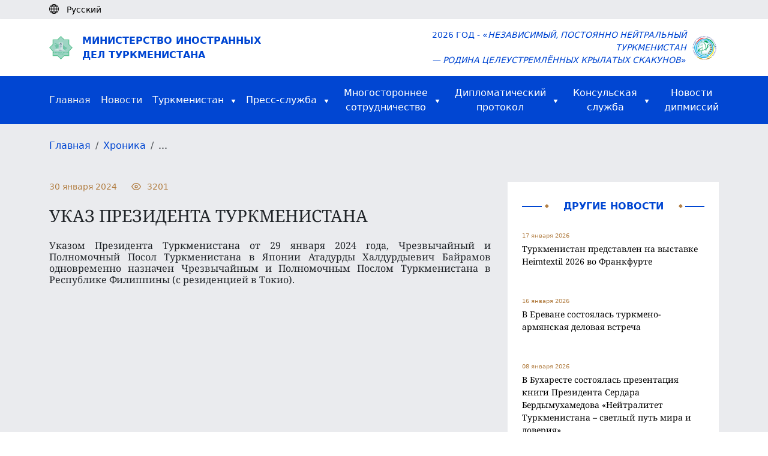

--- FILE ---
content_type: text/html; charset=UTF-8
request_url: https://www.mfa.gov.tm/ru/articles/1075
body_size: 37424
content:
<!DOCTYPE html>
<html>

<head>
    <meta charset="utf-8">
    <meta content="IE=edge" http-equiv="X-UA-Compatible">
    <meta content="width=device-width, initial-scale=1, maximum-scale=1" name="viewport">
    <title>    УКАЗ ПРЕЗИДЕНТА ТУРКМЕНИСТАНА
</title>
    <link rel="shortcut icon" href="https://www.mfa.gov.tm/favicon/favicon.ico" type="image/x-icon" />
    <link rel="apple-touch-icon" href="https://www.mfa.gov.tm/favicon/apple-touch-icon.png" />
    <link rel="android-chrome-icon" sizes="192x192" href="https://www.mfa.gov.tm/favicon/android-chrome-192x192.png" />
    <link rel="android-chrome-icon" sizes="512x512" href="https://www.mfa.gov.tm/favicon/android-chrome-512x512.png" />
    <link rel="shortcut icon" sizes="16x16" href="https://www.mfa.gov.tm/favicon/favicon-16x16.png" />
    <link rel="shortcut icon" sizes="32x32" href="https://www.mfa.gov.tm/favicon/favicon-32x32.png" />

        <link rel="stylesheet" href="https://www.mfa.gov.tm/css/swiper-bundle.min.css">

    <style>
        .news-show img {
            margin: 0 !important;
            object-fit: cover;
            width: 100%;
            height: 100%;
        }

        .swiper-btn img {
            height: 100px !important;
            border-radius: 5px;
            cursor: pointer;
        }

    </style>

    <link rel="stylesheet" type="text/css" href="https://www.mfa.gov.tm/css/app.css">
    <link rel="stylesheet" type="text/css" href="https://www.mfa.gov.tm/css/custom.css">
    <link rel="stylesheet" type="text/css" href="https://www.mfa.gov.tm/css/migration.css">
    <link rel="stylesheet" href="https://www.mfa.gov.tm/css/bootstrap5.3.min.css">

    <script async defer data-website-id="15e710de-b6d6-4346-b46d-3eaf5d061bf4" src="https://metrics.com.tm/ynamly.js"></script>

    <style type="text/css">
        video::-internal-media-controls-download-button {
            display: none;
        }

        video::-webkit-media-controls-enclosure {
            overflow: hidden;
        }

        video::-webkit-media-controls-panel {
            width: calc(100% + 30px);
            /* Adjust as needed */
        }

        .rss {
            font-size: .875em;
            font-weight: 600;
            color: #212529;
            display: flex;
            align-items: center;
            column-gap: 4px;
            position: relative;
        }

        .rss .rss-logo {
            height: 22px;
            transition: all ease-in-out .1s;
        }

        .rss .rss-logo.rss-hover {
            position: absolute;
            top: 0;
            right: 0;
            opacity: 0;
        }

        .rss:hover {
            color: #0146d2;
        }

        .rss:hover .rss-logo.rss-hover {
            opacity: 1;
        }
    </style>
</head>

<body>
    <script>
        (function(i, s, o, g, r, a, m) {
            i['GoogleAnalyticsObject'] = r;
            i[r] = i[r] || function() {
                (i[r].q = i[r].q || []).push(arguments)
            }, i[r].l = 1 * new Date();
            a = s.createElement(o),
                m = s.getElementsByTagName(o)[0];
            a.async = 1;
            a.src = g;
            m.parentNode.insertBefore(a, m)
        })(window, document, 'script', 'https://www.google-analytics.com/analytics.js', 'ga');

        ga('create', 'UA-91533093-1', 'auto');
        ga('send', 'pageview');
    </script>
    <div class="page hidden">
            </div>

        <header>
    <div class="body-bg py-1 d-none d-lg-block">
        <div class="container">
            <div class="d-flex">
                <div id="lang">
                    <i class="me-2"><img class="pb-1" src="https://www.mfa.gov.tm/img/globe-icon.svg" alt="icon"></i>
                                            <div class="text-black d-inline small
                             d-none">
                            Türkmençe
                        </div>
                                            <div class="text-black d-inline small
                             ">
                            Русский
                        </div>
                                            <div class="text-black d-inline small
                             d-none">
                            English
                        </div>
                                    </div>

                <div class="ps-2 anim-rtl" id="langs">
                                            <a class="text-black small "
                           rel="alternate" hreflang="tk"
                           href="https://www.mfa.gov.tm/tk/articles/1075">
                            <span class="pe-2">|</span>Türkmençe
                        </a>
                                            <a class="text-black small d-none"
                           rel="alternate" hreflang="ru"
                           href="https://www.mfa.gov.tm/ru/articles/1075">
                            <span class="pe-2">|</span>Русский
                        </a>
                                            <a class="text-black small "
                           rel="alternate" hreflang="en"
                           href="https://www.mfa.gov.tm/en/articles/1075">
                            <span class="pe-2">|</span>English
                        </a>
                                    </div>
            </div>
        </div>
    </div>
    <div class="d-none d-lg-block">
        <div class="h-80 d-none"></div>
    </div>
    <div class="py-3 mt-5 mt-lg-0 shadow-sm">
        <div class="container d-flex justify-content-between align-items-center">
            <div class="me-auto col-8 col-md-6">
                <a href="https://www.mfa.gov.tm/ru">
                    <div class="d-flex align-items-center">
                        <div class="col-2 col-md-1 me-2 d-none d-md-block">
                            <img class="img-fluid col-10" src="https://www.mfa.gov.tm/img/dim_logo.png" alt="">
                        </div>
                        <div class="col-12 text-uppercase logo-text color-blue">Министерство иностранных <br>дел Туркменистана</div>
                    </div>
                </a>
            </div>
            <div class="col-4 col-md-6 d-flex align-items-center justify-content-end">
                <div class="w-auto text-end text-uppercase d-none d-md-block color-blue small">2026 год - «<i>Независимый, постоянно нейтральный Туркменистан<br> &mdash; родина целеустремлённых крылатых скакунов</i>»</div>
                <div class="col-4 text-end d-md-none me-2"><img class="img-fluid col-12 col-md-9" src="https://www.mfa.gov.tm/img/dim_logo.png"></div>
                <div class="col-4 col-md-1 text-end ms-2"><img class="img-fluid col-md-12" src="https://www.mfa.gov.tm/img/2026.png"></div>
            </div>
        </div>
    </div>

    <div class="dropdown d-block d-lg-none bg-blue fixed-top" id="top-header">
        <div class="d-flex container text-uppercase">
            <div class="mr-auto text-white align-self-center fw-semibold">
                Menu
            </div>


            <div class="nav justify-content-end">
                <button type="button" class="navbar-toggle dropdown-toggle d-block d-lg-none" id="headerMenu">
                    <span class="visually-hidden">Toggle navigation</span>
                    <span class="icon-bar"></span>
                    <span class="icon-bar"></span>
                    <span class="icon-bar"></span>
                </button>
                <ul class="dropdown-menu overflow-y-scroll" id="home-dropdown">
                    <li class="container"><a class="ps-0" href="https://www.mfa.gov.tm/ru">Главная<span
                                class="visually-hidden">(current)</span></a></li>
                    <li class="container"><a class="ps-0 text-start" href="https://www.mfa.gov.tm/ru/news">Новости</a></li>
                    <li class="dropdown-container d-flex container justify-content-start" style="justify-content: space-between">
                        <a class="ps-0"
                            href="https://www.mfa.gov.tm/ru/articles?type=turkmenistan">Туркменистан</a>
                        <button class="dropdown-container-btn dropdown-container-btn1" data-ind="1">
                            <svg xmlns="http://www.w3.org/2000/svg" width="24" height="24" viewBox="0 0 24 24"
                                 fill="none" stroke="#fff" stroke-width="2" stroke-linecap="round"
                                 stroke-linejoin="round" class="feather feather-chevron-down">
                                <polyline points="6 9 12 15 18 9"></polyline>
                            </svg>
                        </button>
                        <div class="dropdown-list dropdown-list1 d-none">
                            <div>
                                <a
                                    href="https://www.mfa.gov.tm/ru/articles/2">Общие сведения</a>
                                <a
                                    href="https://www.mfa.gov.tm/ru/articles/3">Внешняя политика</a>
                                <a href="https://www.mfa.gov.tm/ru/articles/4">Экономика</a>
                                <a
                                    href="https://www.mfa.gov.tm/ru/articles/6">Социальная сфера</a>
                                <a href="https://www.mfa.gov.tm/ru/articles/7">Здравоохранение</a>
                                <a href="https://www.mfa.gov.tm/ru/articles/8">Образование</a>
                                <a href="https://www.mfa.gov.tm/ru/articles/9">Наука</a>
                                <a href="https://www.mfa.gov.tm/ru/articles/10">Спорт</a>
                                <a href="https://www.mfa.gov.tm/ru/articles/12">Культура</a>
                                <a href="https://www.mfa.gov.tm/ru/articles/11">Туризм</a>
                                <a href="https://www.mfa.gov.tm/ru/articles/5"
                                   class="border-0">Туристическая зона &quot;Аваза&quot;</a>
                            </div>
                        </div>
                    </li>
                    <li class="dropdown-container d-flex container justify-content-start" style="justify-content: space-between">
                        <a class="ps-0"
                            href="https://www.mfa.gov.tm/ru/articles?type=press">Пресс-служба</a>
                        <button class="dropdown-container-btn dropdown-container-btn2" data-ind="2">
                            <svg xmlns="http://www.w3.org/2000/svg" width="24" height="24" viewBox="0 0 24 24"
                                 fill="none" stroke="#fff" stroke-width="2" stroke-linecap="round"
                                 stroke-linejoin="round" class="feather feather-chevron-down">
                                <polyline points="6 9 12 15 18 9"></polyline>
                            </svg>
                        </button>
                        <div class="dropdown-list dropdown-list2 d-none">
                            <div>
                                <a
                                    href="https://www.mfa.gov.tm/ru/articles?type=article">Статьи и выступления</a>
                                
                                <a
                                    href="https://www.mfa.gov.tm/ru/articles/686?breadcrumbs=no">Список аккредитованных при МИД Туркменистана иностранных СМИ</a>
                                <a
                                    href="https://www.mfa.gov.tm/ru/articles?type=press">Пресс-релизы и заявления</a>
                                <a class="border-0"
                                   href="https://www.mfa.gov.tm/ru/articles?type=chronicle">Хроника</a>
                            </div>
                        </div>
                    </li>
                    <li class="dropdown-container d-flex container justify-content-start" style="justify-content: space-between">
                        <a class="ps-0"
                            href="javascript: void(0);">Многостороннее  сотрудничество</a>
                        <button class="dropdown-container-btn dropdown-container-btn3" data-ind="3">
                            <svg xmlns="http://www.w3.org/2000/svg" width="24" height="24" viewBox="0 0 24 24"
                                 fill="none" stroke="#fff" stroke-width="2" stroke-linecap="round"
                                 stroke-linejoin="round" class="feather feather-chevron-down">
                                <polyline points="6 9 12 15 18 9"></polyline>
                            </svg>
                        </button>
                        <div class="dropdown-list dropdown-list3 d-none">
                            <div>
															<a href="https://www.mfa.gov.tm/ru/articles/1711?breadcrumbs=no"
																 class="border-0">Международные документы</a>
															<a href="https://www.mfa.gov.tm/ru/articles/687?breadcrumbs=no"
																 class="border-0">Членство в международных организациях</a>
                            </div>
                        </div>
                    </li>
                    <li class="dropdown-container container d-flex">
                        <a class="ps-0"
                           href="#">Дипломатический  протокол</a>
                        <button class="dropdown-container-btn dropdown-container-btn4" data-ind="4">
                            <svg xmlns="http://www.w3.org/2000/svg" width="24" height="24" viewBox="0 0 24 24"
                                 fill="none" stroke="#fff" stroke-width="2" stroke-linecap="round"
                                 stroke-linejoin="round" class="feather feather-chevron-down">
                                <polyline points="6 9 12 15 18 9"></polyline>
                            </svg>
                        </button>
                        <div class="dropdown-list dropdown-list4 d-none">
                            <div>
                                <a
                                    href="https://www.mfa.gov.tm/ru/articles/55">Дипломатические отношения</a>
                                <a href="https://www.mfa.gov.tm/ru/consulates"
                                   class="border-0">Туркменистан за рубежом</a>
                                <a
                                    href="https://www.mfa.gov.tm/ru/articles/64">Дипломатические представительства в Туркменистане</a>
                            </div>
                        </div>
                    </li>
                    <li class="dropdown-container d-flex container justify-content-start" style="justify-content: space-between">
                        <a class="ps-0"
                            href="https://www.mfa.gov.tm/ru/articles/57?breadcrumbs=no">Консульская  служба</a>
                        <button class="dropdown-container-btn dropdown-container-btn5" data-ind="5">
                            <svg xmlns="http://www.w3.org/2000/svg" width="24" height="24"
                                 viewBox="0 0 24 24" fill="none" stroke="#fff" stroke-width="2"
                                 stroke-linecap="round" stroke-linejoin="round" class="feather feather-chevron-down">
                                <polyline points="6 9 12 15 18 9"></polyline>
                            </svg>
                        </button>
                        <div class="dropdown-list dropdown-list5 d-none">
                            <div>
                                <a
                                    href="https://www.mfa.gov.tm/ru/articles/682?breadcrumbs=no">Консульская деятельность</a>
                                <a
                                    href="https://www.mfa.gov.tm/ru/articles/683?breadcrumbs=no">Консульские учреждения Туркменистана за рубежом и их функции</a>
                                <a
                                    href="https://www.mfa.gov.tm/ru/articles/684?breadcrumbs=no">Тариф консульских сборов Туркменистана, взимаемых за пределами территории Туркменистана</a>
                                <a
                                    href="https://www.mfa.gov.tm/ru/articles/1126">Представительства МИД Туркменистана в велаятах</a>
                            </div>
                        </div>
                    </li>
                    <li class="dropdown-container container d-flex">
                        <a class="border-0 ps-0 text-white"
                           href="https://www.mfa.gov.tm/ru/articles?type=diplomatic_news">Новости  дипмиссий</a>
                    </li>
                    <li class="container">
                        <ul class="mt-2 d-flex ps-0">
                                                            <li class="d-flex flex-column justify-content-center">
                                    <a class="nav-link p-3 ps-0 "
                                       rel="alternate" hreflang="tk"
                                       href="https://www.mfa.gov.tm/tk/articles/1075">
                                        tm
                                    </a>
                                </li>
                                                            <li class="d-flex flex-column justify-content-center">
                                    <a class="nav-link p-3 ps-0 active-lang"
                                       rel="alternate" hreflang="ru"
                                       href="https://www.mfa.gov.tm/ru/articles/1075">
                                        ру
                                    </a>
                                </li>
                                                            <li class="d-flex flex-column justify-content-center">
                                    <a class="nav-link p-3 ps-0 "
                                       rel="alternate" hreflang="en"
                                       href="https://www.mfa.gov.tm/en/articles/1075">
                                        en
                                    </a>
                                </li>
                                                    </ul>
                    </li>
                </ul>
            </div>
        </div>
    </div>

    <nav class="navbar-default  navbar center d-none d-lg-block">
    <div id="navbar" class="navbar-inner container collapse navbar-collapse">
        <ul class="nav navbar-nav d-flex flex-row justify-content-between align-items-center">

            <li><a class="text-start p-0" href="https://www.mfa.gov.tm/ru">Главная<span
                        class="visually-hidden">(current)</span></a></li>

            <li><a class="text-start p-0" href="https://www.mfa.gov.tm/ru/news">Новости</a></li>

            <li class="dropdown-container dropdown-container-large">
                <div class="d-flex align-items-center align-self-center">
                    <a class="text-white pe-1" href="https://www.mfa.gov.tm/ru/articles?type=turkmenistan">Туркменистан</a>
                    <img class="align-self-center pt-1 ps-2" src="https://www.mfa.gov.tm/img/triangle.svg" alt="icon">
                </div>
                <div class="dropdown-list d-none">
                    <div>
                        <a href="https://www.mfa.gov.tm/ru/articles/2">Общие сведения</a>
                        <a href="https://www.mfa.gov.tm/ru/articles/3">Внешняя политика</a>
                        <a href="https://www.mfa.gov.tm/ru/articles/4">Экономика</a>
                        <a href="https://www.mfa.gov.tm/ru/articles/6">Социальная сфера</a>
                        <a href="https://www.mfa.gov.tm/ru/articles/7">Здравоохранение</a>
                        <a href="https://www.mfa.gov.tm/ru/articles/8">Образование</a>
                        <a href="https://www.mfa.gov.tm/ru/articles/9">Наука</a>
                        <a href="https://www.mfa.gov.tm/ru/articles/10">Спорт</a>
                        <a href="https://www.mfa.gov.tm/ru/articles/12">Культура</a>
                        <a href="https://www.mfa.gov.tm/ru/articles/11">Туризм</a>
                        <a href="https://www.mfa.gov.tm/ru/articles/5"
                           class="border-0">Туристическая зона &quot;Аваза&quot;</a>
                    </div>
                </div>
            </li>

            <li class="dropdown-container dropdown-container-large">
                <div class="d-flex align-items-center align-self-center">
                    <a class="text-white pe-1"
                        href="https://www.mfa.gov.tm/ru/articles?type=press">Пресс-служба</a>
                    <img class="align-self-center pt-1 ps-2" src="https://www.mfa.gov.tm/img/triangle.svg" alt="icon">
                </div>
                <div class="dropdown-list d-none">
                    <div>
                        <a
                            href="https://www.mfa.gov.tm/ru/articles?type=article">Статьи и выступления</a>
                        
                        <a
                            href="https://www.mfa.gov.tm/ru/articles/686?breadcrumbs=no">Список аккредитованных при МИД Туркменистана иностранных СМИ</a>
                        <a
                            href="https://www.mfa.gov.tm/ru/articles?type=press">Пресс-релизы и заявления</a>
                        <a class="border-0"
                           href="https://www.mfa.gov.tm/ru/articles?type=chronicle">Хроника</a>
                    </div>
                </div>
            </li>

            <li class="dropdown-container dropdown-container-large">
                <div class="d-flex align-items-center align-self-center justify-content-center pe-2">
                    <a class="text-white pe-1"
                        href="javascript: void(0);">Многостороннее <br> сотрудничество</a>
                    <img class="align-self-center pt-1 ps-2" src="https://www.mfa.gov.tm/img/triangle.svg" alt="icon">
                </div>
                <div class="dropdown-list d-none">
                    <div>
                        <a href="https://www.mfa.gov.tm/ru/articles/1711?breadcrumbs=no"
                            class="border-0">Международные документы</a>
											<a href="https://www.mfa.gov.tm/ru/articles/687?breadcrumbs=no"
												 class="border-0">Членство в международных организациях</a>
                    </div>
                </div>
            </li>

            <li class="dropdown-container dropdown-container-large">
                <div class="d-flex align-items-center align-self-center justify-content-center pe-2">
                    <a class="text-white pe-1"
                       href="#">Дипломатический <br> протокол</a>
                    <img class="align-self-center pt-1 ps-2" src="https://www.mfa.gov.tm/img/triangle.svg" alt="icon">
                </div>
                <div class="dropdown-list d-none">
                    <div>
                        <a
                            href="https://www.mfa.gov.tm/ru/articles/55">Дипломатические отношения</a>
                        <a href="https://www.mfa.gov.tm/ru/consulates"
                           class="border-0">Туркменистан за рубежом</a>
                        <a
                            href="https://www.mfa.gov.tm/ru/articles/64">Дипломатические представительства в Туркменистане</a>
                    </div>
                </div>
            </li>

            <li class="dropdown-container dropdown-container-large">
                <div class="d-flex align-items-center align-self-center justify-content-center">
                    <a class="text-white pe-1"
                        href="https://www.mfa.gov.tm/ru/articles/57?breadcrumbs=no">Консульская <br> служба</a>
                    <img class="align-self-center pt-1 ps-2" src="https://www.mfa.gov.tm/img/triangle.svg" alt="icon">
                </div>
                <div class="dropdown-list d-none">
                    <div>
                        <a
                            href="https://www.mfa.gov.tm/ru/articles/682?breadcrumbs=no">Консульская деятельность</a>
                        <a
                            href="https://www.mfa.gov.tm/ru/articles/683?breadcrumbs=no">Консульские учреждения Туркменистана за рубежом и их функции</a>
                        <a
                            href="https://www.mfa.gov.tm/ru/articles/684?breadcrumbs=no">Тариф консульских сборов Туркменистана, взимаемых за пределами территории Туркменистана</a>
                        <a href="https://www.mfa.gov.tm/ru/articles/1126">Представительства МИД Туркменистана в велаятах</a>
                    </div>
                </div>
            </li>

            <li class="dropdown-container dropdown-container-large">
                <div class="d-flex align-items-center align-self-center justify-content-end">
                    <a class="border-0 text-white"
                       href="https://www.mfa.gov.tm/ru/articles?type=diplomatic_news">Новости <br> дипмиссий</a>
                </div>
            </li>
        </ul>
    </div>
</nav>
</header>
    <div class="body-bg">
        <div class="breadcrumb m-0 py-4 pb-5">
            <div class="container">
                <ul class="breadcrumb m-0">
                    <li class="breadcrumb-item">
                        <a class="color-blue" href="https://www.mfa.gov.tm/ru">Главная</a>
                    </li>
                                                                        <li class="breadcrumb-item">
                                <a class="color-blue"
                                    href="https://www.mfa.gov.tm/ru/articles?type=chronicle">Хроника</a>
                            </li>
                                            
                    <li class="breadcrumb-item">
                                                    ...
                                            </li>
                    <div class="clearfix"></div>
                </ul>
            </div>
        </div>
    </div>
    <section class="body-bg pb-5">
        <div class="container">
            <div class="row">
                <div class="col-md-8">
                    <div class="news-show">
                        
                        <div class="col-12">
                            <div class="d-flex justify-content-start color-gold">
                                <h4 class="d-flex fw-normal small">
                                    <span>30 января 2024</span>
                                </h4>
                                <h4 class="d-flex align-items-center ms-4 fw-normal small">
                                    <svg xmlns="http://www.w3.org/2000/svg" width="24" height="24"
                                         viewBox="0 0 24 24" fill="none" stroke="currentColor" stroke-width="2"
                                         stroke-linecap="round" stroke-linejoin="round" class="feather feather-eye m-r-10"
                                         style="height: 16px; width: 16px;">
                                        <path d="M1 12s4-8 11-8 11 8 11 8-4 8-11 8-11-8-11-8z"></path>
                                        <circle cx="12" cy="12" r="3"></circle>
                                    </svg>
                                    <span>3201</span>
                                </h4>
                            </div>

                            <h3 class="font-noto py-3">УКАЗ ПРЕЗИДЕНТА ТУРКМЕНИСТАНА</h3>

                            <h5 class="font-noto w-100 overflow-scroll body-bg article-description"><p>Указом Президента Туркменистана от 29 января 2024 года, Чрезвычайный и Полномочный Посол Туркменистана в Японии Атадурды Халдурдыевич Байрамов одновременно назначен Чрезвычайным и Полномочным Послом Туркменистана в Республике Филиппины (с резиденцией в Токио).</p></h5>
                        </div>
                    </div>
                </div>
                <div class="col-md-4 ps-lg-3 pt-4 pt-md-0 ms-auto">
                    <div class="p-4 bg-white">
                        <div class="d-flex align-items-center justify-content-between pb-4">
                            <hr class="hr w-100">
                            <div class="col-auto color-blue fs-6 text-center text-uppercase d-flex justify-content-between">
                                <img class="ps-1" src="https://www.mfa.gov.tm/img/romb.svg" alt="">
                                <div class="w-100 px-4 px-md-1 px-lg-4 text-center fw-semibold">Другие новости</div>
                                <img class="pe-1" src="https://www.mfa.gov.tm/img/romb.svg" alt="">
                            </div>
                            <hr class="hr w-100">
                        </div>
                                                    <div class="mb-5">
                                <a href="https://www.mfa.gov.tm/ru/articles/1772">
                                    <p class="color-gold mb-1 fs-10">17 января 2026</p>
                                    <p class="font-noto text-black small">Туркменистан представлен на выставке Heimtextil 2026 во Франкфурте</p>
                                </a>
                            </div>
                                                    <div class="mb-5">
                                <a href="https://www.mfa.gov.tm/ru/articles/1771">
                                    <p class="color-gold mb-1 fs-10">16 января 2026</p>
                                    <p class="font-noto text-black small">В Ереване состоялась туркмено-армянская деловая встреча</p>
                                </a>
                            </div>
                                                    <div class="mb-5">
                                <a href="https://www.mfa.gov.tm/ru/articles/1770">
                                    <p class="color-gold mb-1 fs-10">08 января 2026</p>
                                    <p class="font-noto text-black small">В Бухаресте состоялась презентация книги Президента Сердара Бердымухамедова «Нейтралитет Туркменистана – светлый путь мира и доверия»</p>
                                </a>
                            </div>
                                                    <div class="mb-5">
                                <a href="https://www.mfa.gov.tm/ru/articles/1769">
                                    <p class="color-gold mb-1 fs-10">29 декабря 2025</p>
                                    <p class="font-noto text-black small">В Актау состоялась презентация книги Президента Сердара Бердымухамедова «Нейтралитет Туркменистана – светлый путь мира и доверия»</p>
                                </a>
                            </div>
                                                    <div class="mb-5">
                                <a href="https://www.mfa.gov.tm/ru/articles/1768">
                                    <p class="color-gold mb-1 fs-10">25 декабря 2025</p>
                                    <p class="font-noto text-black small">В Посольстве Туркменистана в Таджикистане состоялась презентация новой книги Президента Туркменистана</p>
                                </a>
                            </div>
                                                <div class="text-center py-3">
                            <a class="color-blue b-border-blue" href="https://www.mfa.gov.tm/ru/articles?type=turkmenistan">Показать больше новостей</a>
                        </div>
                    </div>
                </div>
            </div>
        </div>
    </section>

    <div class="bg-white">
    <div class="container py-5">
        <div class="d-lg-flex">
            <div class="col-12 col-lg pb-5 pb-lg-0">
                <div class="me-auto col-12 col-lg-8">
                    <a href="https://www.mfa.gov.tm/ru">
                        <div class="d-flex align-items-center justify-content-center justify-content-md-start">
                            <img class="img-fluid col-2 col-md-1 col-lg-2" src="https://www.mfa.gov.tm/img/dim_logo.png" alt="">
                            <div class="fw-semibold text-uppercase color-blue ms-3 fs-6">Министерство иностранных <br>дел Туркменистана</div>
                        </div>
                    </a>
                </div>
            </div>
            <div class="col-12 col-lg d-md-flex justify-content-between">
                <div class="color-blue fw-semibold small mb-3 mb-lg-0 text-center text-md-start">
                    Телефон: +993 (12) 44-56-92
                    <br>Факс: +993 (12) 44-58-12
                    <br>Канцелярия: +993 (12) 44-56-87
                    <br>Пресс-служба: +993 (12) 44-56-04
                    <br>Электронная почта: <span>ddd@mfa.gov.tm</span>
                </div>
                <div class="color-blue fw-semibold small text-center text-md-start">
                    744000, Ашхабад, пр. Арчабил, 108 <br> Ашхабад, Туркменистан
                </div>
            </div>
        </div>
    </div>

    <div class="py-3 border-top border-bottom">
        <div class="container fw-semibold">
            <div class="justify-content-between d-md-flex w-100 small">
                <a class="color-blue d-block text-center pb-2 pb-md-0" href="https://www.mfa.gov.tm/ru/articles/62">О Министерстве</a>
                <a class="color-blue d-block text-center pb-2 pb-md-0" href="https://www.mfa.gov.tm/ru/social-media">Социальные медиа</a>
                <a class="color-blue d-block text-center pb-2 pb-md-0" href="https://www.mfa.gov.tm/ru/articles/437">Горячая линия</a>
                <a class="color-blue d-block text-center pb-2 pb-md-0" href="https://www.mfa.gov.tm/ru/essential-websites">Полезные сайты</a>
            </div>
        </div>
    </div>

    <div class="text-center py-3 color-blue small">
        © 2026 Министерство иностранных дел Туркменистана
    </div>
</div>



    <script type="text/javascript" src="https://www.mfa.gov.tm/plugins/jquery-3.6.3.min.js"></script>
        <script src="https://www.mfa.gov.tm/js/swiper-bundle.min.js"></script>

    <script type="text/javascript">
        $(function () {
            $(document).ready(function () {
                $(".accordion-desc").fadeOut(0);
                $(".accordion").click(function () {
                    $(".accordion-desc").not($(this).next()).slideUp('fast');
                    $(this).next().slideToggle(400);
                });

                let swiper2 = new Swiper('.swiper2', {
                    freeMode: true,
                    spaceBetween: 10,
                    breakpoints: {
                        330: {
                            slidesPerView: 3,
                        },
                        992: {
                            slidesPerView: 5,
                        }
                    }
                });
                new Swiper('.swiper1', {
                    navigation: {
                        nextEl: '.swiper-button-next-unique',
                        prevEl: '.swiper-button-prev-unique'
                    },
                    slidesPerView: 1,
                    thumbs: {
                        swiper: swiper2
                    }
                });
            });
        });
    </script>
    <script type="text/javascript" src="https://www.mfa.gov.tm/js/custom.js"></script>
    <script type="text/javascript" src="https://www.mfa.gov.tm/js/bootstrap5.3.min.js"></script>
</body>

</html>


--- FILE ---
content_type: text/css
request_url: https://www.mfa.gov.tm/css/migration.css
body_size: 15155
content:
.splide__arrow {
    background: 0;
    top: 30%;
    opacity: 1;
}

.splide__arrow--next {
    right: -10px;
}

.l--30 {
    left: -25px;
}

.navbar-toggle.dropdown-toggle::after {
    display: none !important;
}

.dropdown-menu {
    position: absolute;
    top: 100%;
    left: 0;
    z-index: 1000;
    display: none;
    float: left;
    min-width: 160px;
    padding: 5px 0;
    margin: 2px 0 0;
    font-size: 14px;
    text-align: left;
    list-style: none;
    background-color: #fff;
    -webkit-background-clip: padding-box;
    background-clip: padding-box;
    border: 1px solid #ccc;
    border: 1px solid rgba(0, 0, 0, .15);
    border-radius: 4px;
    -webkit-box-shadow: 0 6px 12px rgba(0, 0, 0, .175);
    box-shadow: 0 6px 12px rgba(0, 0, 0, .175);
}

.nav {
    padding-left: 0;
    margin-bottom: 0;
    list-style: none;
}

.navbar-toggle {
    position: relative;
    float: right;
    padding: 9px 10px;
    margin-top: 8px;
    margin-right: auto;
    margin-bottom: 8px;
    background-color: transparent;
    background-image: none;
    border: 1px solid transparent;
    border-radius: 4px;
}

.navbar-toggle:focus {
    outline: 0;
}

.navbar-toggle .icon-bar {
    display: block;
    width: 22px;
    height: 2px;
    border-radius: 1px;
}

.navbar-toggle .icon-bar + .icon-bar {
    margin-top: 4px;
}

@media (min-width: 768px) {
    .navbar-toggle {
        display: none;
    }
}


/*! CSS Used from: https://www.mfa.gov.tm/plugins/bootstrap-3.3.7/css/bootstrap.min.css */


@media (min-width: 1200px) {
    .navbar-default .navbar-nav > li > a {
        font-size: 16px;
    }


}

@media (min-width: 1200px) {
    .navbar-default .navbar-nav > li > a {
        padding-right: 38px;
        padding-left: 38px;
    }
}

@media (max-width: 12008px) {
    .navbar-default .navbar-nav > li > a {
        font-size: 14px;
        /*padding: 2px 10px;*/
    }

    .navbar-collapse {
        padding: 0;
    }

    .navbar-default .navbar-nav > li > a {
        font-size: 12px;
        /*padding: 5px !important;*/
    }
}

@media (max-width: 767.98px) {
    nav.navbar {
        display: none;
    }

    .dropdown-list {
        width: unset;
        right: 0;
        max-width: none;
        padding-top: 0;
        z-index: 1;
    }

    .dropdown-list a {
        color: #23527c !important;
    }
}


/*! CSS Used from: https://www.mfa.gov.tm/plugins/bootstrap-3.3.7/css/bootstrap.min.css */
nav {
    display: block;
}

a {
    background-color: transparent;
}

a:active,
a:hover {
    outline: 0;
}

@media print {

    *,
    :after,
    :before {
        color: #000 !important;
        text-shadow: none !important;
        background: 0 0 !important;
        -webkit-box-shadow: none !important;
        box-shadow: none !important;
    }

    a,
    a:visited {
        text-decoration: underline;
    }

    a[href]:after {
        content: " (" attr(href) ")";
    }

    .navbar {
        display: none;
    }
}

* {
    -webkit-box-sizing: border-box;
    -moz-box-sizing: border-box;
    box-sizing: border-box;
}

:after,
:before {
    -webkit-box-sizing: border-box;
    -moz-box-sizing: border-box;
    box-sizing: border-box;
}


.sr-only {
    position: absolute;
    width: 1px;
    height: 1px;
    padding: 0;
    margin: -1px;
    overflow: hidden;
    clip: rect(0, 0, 0, 0);
    border: 0;
}

ul {
    margin-top: 0;
    margin-bottom: 10px;
}

.collapse {
    display: none;
}

.nav {
    padding-left: 0;
    margin-bottom: 0;
    list-style: none;
}

.nav > li {
    position: relative;
    display: block;
}

.nav > li > a {
    position: relative;
    display: block;
    padding: 10px 15px;
}

.nav > li > a:focus,
.nav > li > a:hover {
    text-decoration: none;
    background-color: #eee;
}

.navbar {
    position: relative;
    min-height: 50px;
    margin-bottom: 20px;
    border: 1px solid transparent;
}

@media (min-width: 768px) {
    .navbar {
        /*border-radius: 4px;*/
    }
}

.navbar-collapse {
    padding-right: 15px;
    padding-left: 15px;
    overflow-x: visible;
    -webkit-overflow-scrolling: touch;
    border-top: 1px solid transparent;
    -webkit-box-shadow: inset 0 1px 0 rgba(255, 255, 255, .1);
    box-shadow: inset 0 1px 0 rgba(255, 255, 255, .1);
}

@media (min-width: 768px) {
    .navbar-collapse {
        width: auto;
        border-top: 0;
        -webkit-box-shadow: none;
        box-shadow: none;
    }

    .navbar-collapse.collapse {
        display: block !important;
        height: auto !important;
        padding-bottom: 0;
        overflow: visible !important;
    }
}

.navbar-nav {
    /*margin: 7.5px -15px;*/
}

.navbar-nav > li > a {
    padding-top: 10px;
    padding-bottom: 10px;
    line-height: 20px;
}

@media (min-width: 768px) {
    .navbar-nav {
        float: left;
        margin: 0;
    }

    .navbar-nav > li {
        float: left;
    }

    .navbar-nav > li > a {
        padding-top: 15px;
        padding-bottom: 15px;
    }
}

.navbar-default {
    background-color: #0146d2;
}

.navbar-default .navbar-nav > li > a {
    color: #777;
}

.navbar-default .navbar-nav > li > a:focus,
.navbar-default .navbar-nav > li > a:hover {
    color: #ffffff;
    background-color: transparent;
}

.navbar-default .navbar-collapse {
    border-color: #e7e7e7;
}

.container:after,
.container:before,
.nav:after,
.nav:before,
.navbar-collapse:after,
.navbar-collapse:before,
.navbar:after,
.navbar:before {
    /*display: table;*/
    /*content: " ";*/
}

.container:after,
.nav:after,
.navbar-collapse:after,
.navbar:after {
    clear: both;
}

/*! CSS Used from: https://www.mfa.gov.tm/css/app.css */
a {
    text-decoration: none !important;
}

header.home nav {
    box-shadow: 0px 2px 4px rgba(0, 0, 0, 0.2);
}

header nav {
    background: rgba(255, 255, 255, 0.9);
    position: absolute;
    left: 0;
    right: 0;
    bottom: 0;
}

/*! CSS Used from: https://www.mfa.gov.tm/css/style.css */
.border-0 {
    border: 0 !important;
}

.d-none {
    display: none !important;
}

.navbar-default .navbar-nav {
    display: flex !important;
    flex-wrap: nowrap;
}

.navbar-default .navbar-nav > li {
    flex-grow: 1;
}

.navbar-default .navbar-nav > li > a {
    /*padding: 8px !important;*/
}

header.home nav {
    box-shadow: none;
}

.dropdown-list {
    display: block;
    position: absolute;
    top: 100%;
    left: 0;
    padding-top: 10px;
    width: 200%;
    max-width: 400px;
}

.dropdown-list5 {
    width: 100%;
}

.dropdown-list div {
    background: white;
    border-radius: 2px;
    padding: 10px 20px;
    box-shadow: 0 20px 40px rgba(0, 0, 0, 0.07);
}

.dropdown-list a {
    font-size: 15px;
    padding: 12px;
    color: #4E4E4E;
    text-align: left;
    display: block;
}

.dropdown-list a:hover {
    color: #144b9d;
}

.dropdown-container {
    position: relative;
}

nav.navbar {
    margin-bottom: 0;
    padding-top: 3px;
    padding-bottom: 3px;
}

.navbar.center .navbar-inner {
    text-align: center;
}

.navbar.center .navbar-inner .nav {
    float: none;
    display: inline-block;
    vertical-align: middle;
}

nav.navbar {
    z-index: 1;
}

.navbar-default .navbar-nav > li > a {
    font-size: 16px;
    color: #efefef;
}

.navbar-default .navbar-nav > li > a:hover {
    color: #ffffff;
}

.navbar-default {
    background-color: #0146d2;
}

.logo-text {
    font-size: 12px;
    font-weight: 600;
}

@media screen and (min-width: 768px) {
    nav.navbar.navbar-default {
        padding-top: 15px;
        padding-bottom: 15px;
    }

    .navbar-default .navbar-nav > li > a {
        /*padding: 2px 8px;*/
    }

    .logo-text {
        font-size: 16px;
    }

    .main-text {
        font-size: 20px !important;
    }

    .w-23 {
        width: 48% !important;
    }

    .m--4 {
        margin: -24px;
    }

    .splide__arrow--next {
        right: -15px;
    }

    .l--30 {
        left: -30px;
    }

}

@media (min-width: 992px) {
    .navbar-default .navbar-nav > li > a {
        font-size: 16px;
        /*padding: 4px 21px;*/
    }

    .container {
        max-width: 990px;
    }

    .main-text {
        font-size: 22px !important;
    }

    .w-23 {
        width: 23% !important;
    }
}

@media (min-width: 1200px) {
    .container {
        max-width: 1200px;
    }

    .navbar-default .navbar-nav > li > a {
        padding-right: 38px;
        padding-left: 38px;
    }
}

@media (max-width: 991.98px) {
    .navbar-default .navbar-nav > li > a {
        font-size: 14px;
        /*padding: 2px 10px;*/
    }

    .navbar-collapse {
        padding: 0;
    }

    .navbar-default .navbar-nav > li > a {
        font-size: 12px;
        /*padding: 5px !important;*/
    }
}

@media (max-width: 767.98px) {
    nav.navbar {
        display: none;
    }

    .dropdown-list {
        width: unset;
        right: 0;
        max-width: none;
        padding-top: 0;
        z-index: 1;
    }

    .dropdown-list a {
        color: #23527c !important;
    }
}

.pagination > .active > a:hover, .pagination > .active > a:focus {
    color: #b6d0f5;
}

.active-lang {
    color: #3c8bff !important;
}

.color-blue {
    color: #0046D2;
}

.body-bg {
    background-color: #EAEBEE !important;
}

.color-gold {
    color: #B38046;
}

.color-light-gold {
    color: #FFB080;
}

.bg-light-gold {
    background-color: #FFB080;
}

.font-noto {
    font-family: "NotoSerif";
}

.l-space-06 {
    letter-spacing: -0.6px;
}

.l-space-1 {
    letter-spacing: -1px;
}

.hr {
    border-top: 1.5px solid #0046D2;
    opacity: 1;
}

.fs-18 {
    font-size: 18px;
}

.bg-globe {
    background-image: url("../img/bg-globe3.svg");
    background-position: right;
    background-size: auto;
}

.w-23 {
    /*width: 24% !important;*/
}

.form-select {
    border-radius: 0 !important;
    border: 1px solid #FFB080 !important;
    background-color: #0046D2 !important;
    color: #b7b7b7 !important;
}

.m-x-3 {
    margin: 0 -16px;
}

.select {
    position: relative;
    display: flex;
    width: 20em;
    line-height: 2.4;
    background: #5c6664;
    overflow: hidden;
}

.select::after {
    content: url("../img/v.svg");
    position: absolute;
    top: 0;
    right: 0;
    padding: 0 1em;
    background: #FFB080;
    cursor: pointer;
    pointer-events: none;
    transition: .25s all ease;
}

.trans-05 {
    transition: 0.5s;
}

.see-more:hover span {
    padding-left: 8px;
    transition: 0.5s;
}

.b-border-blue {
    border-bottom: solid #0046D2;
}

.border-y-blue {
    border-bottom: 1px solid #0046D2;
    border-top: 1px solid #0046D2;
}

.main-text {
    font-size: 14px;
}

.m--4 {
    margin: -8px !important;
}

header {
    min-height: auto;
}

#top-header {
    z-index: 5 !important;
}

@media (max-width: 768px) {
    .select {
        width: 15em;
    }

    .text-sm-small {
        font-size: 12px;
    }
}

#lang {
    cursor: pointer;
    overflow: hidden;
}

.aa {
    transition: 2s;
}

@keyframes fadeInRight {
    0% {
        transform: translateX(-30px);
        opacity: 0;
    }
    100% {
        transform: translateX(0);
        opacity: 1;
    }
}

.anim-ltr {
    display: block;
    animation: fadeInRight 0.5s 1;
    animation-direction: alternate;
}

.anim-rtl {
    visibility: hidden;
    transform: translateX(-20px);
    opacity: 0;
    transition: 0.3s;
}

.main-title {
    border-color: #0046D2 !important;
}

.fs-21 {
    font-size: 21px;
}

.fs-12 {
    font-size: 12px;
}

.fs-10 {
    font-size: 10px;
}

.fs-12-p > p {
    font-size: 12px;
}

.dip-items {
    display: grid;
    grid-template-columns: repeat(3, 1fr);
}

@media (max-width: 992px) {
    .dip-items {
        grid-template-columns: repeat(2, 1fr);
    }
}

@media (max-width: 767px) {
    .dip-items {
        grid-template-columns: repeat(1, 1fr);
    }
}

.dip-item {
    padding: 20px;
    position: relative;
}

.dip-item:before {
    content: "";
    width: 90%;
    height: 1px;
    position: absolute;
    bottom: 0;
    left: 20px;
    background-color: rgba(182, 182, 182, 0.21);
}

.dip-item:after {
    content: "";
    width: 1px;
    height: 80%;
    position: absolute;
    top: 20px;
    right: 0;
    background-color: rgba(182, 182, 182, 0.21);
}

.dip-mini-box {
    position: absolute;
    width: 6px;
    height: 6px;
    border-radius: 1px;
    background-color: rgba(184, 135, 11, 0.8);
    rotate: 45deg;
    right: -3px;
    bottom: -3px;
}

.text-justify {
    text-align: justify;
}

.bg-blue {
    background-color: #0046D2 !important;
}

.mx--20 {
    margin: 0 -20px;
}

.hover {
    overflow: hidden !important;
}

.hover .img-hover {
    transition: transform 0.4s;
}

.hover:hover .img-hover {
    transform: scale(1.015);
}

.h-210 {
    height: 210px;
}

.accordion-content * {
    color: black;
    font-size: 16px;
}

.ac-none {
    transition: all 0.4s linear;
    visibility: hidden;
    opacity: 0;
    max-height: 0;
}

.ac-active {
    visibility: visible;
    opacity: 1;
    transition: all 0.4s linear;
    max-height: 630px;
    padding-top: 20px;
    padding-bottom: 30px;
}

.h-80 {
    height: 80px;
    width: 100%;
}

.x-icon {
    transition: transform 0.5s;
}

.cross {
    transition: transform 0.5s;
    transform: rotate(135deg);
}

.accordion-item {
    overflow: hidden;
}

.accordion-content p {
    margin-top: 6px;
    margin-bottom: 22px;
    font-family: "NotoSerif";
    color: #333333 !important;
    font-weight: 500;
}

.fs-sm-16 {
    font-size: 24px;
}

.fs-sm-14 {
    font-size: 20px;
}

.article-description table * {
    background-color: #ffffff !important;
}

.article-description table td {
    border: 1px solid #212529 !important;
}

.article-description table tbody tr:nth-child(even) td {
    background-color: rgba(1, 70, 210, 0.1) !important;
}

.article-description table tbody tr:first-of-type td {
    background-color: #3f76ee !important;
    color: #ffffff;
}

.article-description table tbody tr td * {
    background-color: transparent !important;
}

.article-description * {
    background-color: #EAEBEE !important;
}

.accordion-title {
    cursor: pointer;
}

.consulate-website{
    text-decoration: underline !important;
    color: #0146d2 !important;
}


/*appointment*/

.appo-date {

}

.time-btn {
    cursor: pointer;
    width: 130px;
    height: 40px;
    text-align: center;
    margin: 10px auto;
    border: 2px solid #0a53be;
    border-radius: 8px;
    padding: 6px;
    font-size: 18px;
}

.disabled-time-btn {
    opacity: 0.2;
    cursor: default;
    width: 130px;
    height: 40px;
    text-align: center;
    margin: 10px auto;
    border: 2px solid #3e4550;
    border-radius: 8px;
    padding: 6px;
    font-size: 18px;
}

.appo-date {
    border-bottom: 2px solid green;
    border-radius: 10px;
    width: 130px;
    height: 40px;
    margin: 0 auto;
    padding: 6px;
}

.time-btn:hover {
    background-color: #d2e7ff;
}

.time-btn:active {
    background-color: #0a53be;
    color: white;
}


/*appointment*/


@media (max-width: 767px) {
    .dip-item:before {
        content: "";
        width: 85%;
        height: 1px;
        position: absolute;
        bottom: 0;
        left: 20px;
        background-color: rgba(182, 182, 182, 0.21);
    }

    .dip-item:after {
        height: 85%;
    }
}

@media (max-width: 479px) {
    .fs-sm-16 {
        font-size: 16px;
    }

    .fs-sm-14 {
        font-size: 16px;
    }

    .mx--20 {
        margin: 0 !important;
    }

    .dip-item::before {
        width: calc(100% - 40px);
        left: 20px;
    }

    .dip-item:after {
        display: none;
    }

    .dip-mini-box {
        display: none;
    }

    .ac-active {
        max-height: 670px;
    }
}


--- FILE ---
content_type: text/plain
request_url: https://www.google-analytics.com/j/collect?v=1&_v=j102&a=1557630548&t=pageview&_s=1&dl=https%3A%2F%2Fwww.mfa.gov.tm%2Fru%2Farticles%2F1075&ul=en-us%40posix&dt=%D0%A3%D0%9A%D0%90%D0%97%20%D0%9F%D0%A0%D0%95%D0%97%D0%98%D0%94%D0%95%D0%9D%D0%A2%D0%90%20%D0%A2%D0%A3%D0%A0%D0%9A%D0%9C%D0%95%D0%9D%D0%98%D0%A1%D0%A2%D0%90%D0%9D%D0%90&sr=1280x720&vp=1280x720&_u=IEBAAEABAAAAACAAI~&jid=1953232708&gjid=944246049&cid=1953095571.1768727416&tid=UA-91533093-1&_gid=42733564.1768727416&_r=1&_slc=1&z=371342345
body_size: -449
content:
2,cG-61Y2G1BSKH